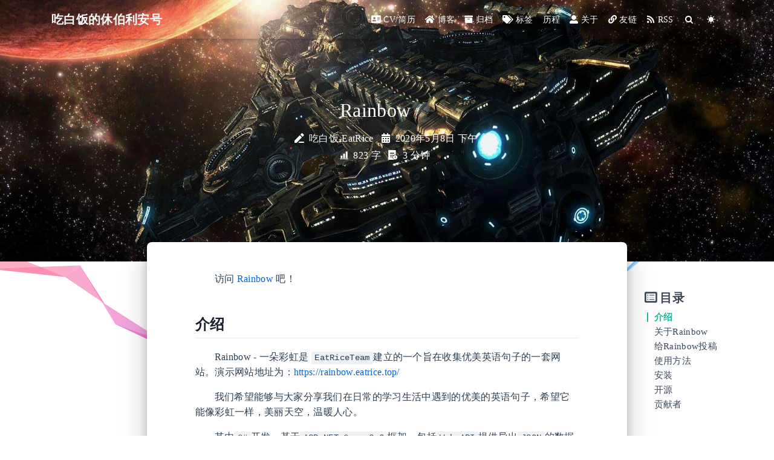

--- FILE ---
content_type: text/html
request_url: https://www.eatrice.cn/post/Rainbow/
body_size: 10591
content:


<!DOCTYPE html>
<html lang="zh-CN" data-default-color-scheme=auto>



<head>
  <meta charset="UTF-8">

  <link rel="apple-touch-icon" sizes="76x76" href="../../img/apple-touch-icon.png">
  <link rel="icon" href="../../img/favicon.png">
  

  <meta name="viewport" content="width=device-width, initial-scale=1.0, maximum-scale=5.0, shrink-to-fit=no">
  <meta http-equiv="x-ua-compatible" content="ie=edge">
  
  <meta name="theme-color" content="#3a311c">
  <meta name="author" content="吃白饭-EatRice">
  <meta name="keywords" content="随笔,分享,经历,吃白饭,休伯利安号,小万,开学啦,科比读后感,星际争霸,守望先锋,雷诺,休伯利安">
  
    <meta name="description" content="访问 Rainbow 吧！ 介绍Rainbow - 一朵彩虹是 EatRiceTeam建立的一个旨在收集优美英语句子的一套网站。演示网站地址为：https:&#x2F;&#x2F;rainbow.eatrice.top&#x2F; 我们希望能够与大家分享我们在日常的学习生活中遇到的优美的英语句子，希望它能像彩虹一样，美丽天空，温暖人心。 其由C#开发，基于ASP.NET Core 2.2框架。包括Web API提供导出JSON">
<meta property="og:type" content="article">
<meta property="og:title" content="Rainbow">
<meta property="og:url" content="https://www.eatrice.cn/post/Rainbow/index.html">
<meta property="og:site_name" content="EatRicer 的休伯利安号">
<meta property="og:description" content="访问 Rainbow 吧！ 介绍Rainbow - 一朵彩虹是 EatRiceTeam建立的一个旨在收集优美英语句子的一套网站。演示网站地址为：https:&#x2F;&#x2F;rainbow.eatrice.top&#x2F; 我们希望能够与大家分享我们在日常的学习生活中遇到的优美的英语句子，希望它能像彩虹一样，美丽天空，温暖人心。 其由C#开发，基于ASP.NET Core 2.2框架。包括Web API提供导出JSON">
<meta property="og:locale" content="zh_CN">
<meta property="og:image" content="https://www.eatrice.cn/thumbnail/rainbow.jpg">
<meta property="article:published_time" content="2020-05-08T09:12:56.000Z">
<meta property="article:modified_time" content="2023-08-09T14:56:39.000Z">
<meta property="article:author" content="吃白饭-EatRice">
<meta property="article:tag" content="学习">
<meta property="article:tag" content="笔记">
<meta name="twitter:card" content="summary_large_image">
<meta name="twitter:image" content="https://www.eatrice.cn/thumbnail/rainbow.jpg">
  
  
  
    <link rel="manifest" href="/manifest.json" />
  
  <title>Rainbow ~ EatRicer 的休伯利安号</title>

  <link  rel="stylesheet" href="https://lib.baomitu.com/twitter-bootstrap/4.6.1/css/bootstrap.min.css" />



  <link  rel="stylesheet" href="https://lib.baomitu.com/github-markdown-css/4.0.0/github-markdown.min.css" />

  <link  rel="stylesheet" href="https://lib.baomitu.com/hint.css/2.7.0/hint.min.css" />

  <link  rel="stylesheet" href="https://lib.baomitu.com/fancybox/3.5.7/jquery.fancybox.min.css" />



<!-- 主题依赖的图标库，不要自行修改 -->
<!-- Do not modify the link that theme dependent icons -->

<link rel="stylesheet" href="//at.alicdn.com/t/c/font_1749284_5i9bdhy70f8.css">



<link rel="stylesheet" href="//at.alicdn.com/t/font_1736178_kmeydafke9r.css">


<link  rel="stylesheet" href="../../css/main.css" />


  <link id="highlight-css" rel="stylesheet" href="../../css/highlight.css" />
  
    <link id="highlight-css-dark" rel="stylesheet" href="../../css/highlight-dark.css" />
  



  
<link rel="stylesheet" href="//at.alicdn.com/t/font_1905231_jho8pdv6bbm.css">
<link rel="stylesheet" href="../../css/custom.css">



  <script id="fluid-configs">
    var Fluid = window.Fluid || {};
    Fluid.ctx = Object.assign({}, Fluid.ctx)
    var CONFIG = {"hostname":"www.eatrice.cn","root":"/","version":"1.9.8","typing":{"enable":true,"typeSpeed":70,"cursorChar":"❤","loop":false,"scope":[]},"anchorjs":{"enable":true,"element":"h1,h2,h3,h4,h5,h6","placement":"right","visible":"hover","icon":"♦"},"progressbar":{"enable":true,"height_px":3,"color":"#29d","options":{"showSpinner":false,"trickleSpeed":200}},"code_language":{"enable":true,"default":"TEXT"},"copy_btn":true,"image_caption":{"enable":true},"image_zoom":{"enable":true,"img_url_replace":["",""]},"toc":{"enable":true,"placement":"right","headingSelector":"h1,h2,h3,h4,h5,h6","collapseDepth":0},"lazyload":{"enable":true,"loading_img":"/img/loading.gif","onlypost":false,"offset_factor":2},"web_analytics":{"enable":true,"follow_dnt":true,"baidu":"00d8f82d34e41875249b9e57fddfd4ec","google":"UA-160834801-1","tencent":{"sid":null,"cid":null},"leancloud":{"app_id":null,"app_key":null,"server_url":null,"path":"window.location.pathname","ignore_local":false},"umami":{"src":null,"website_id":null,"domains":null,"start_time":"2024-01-01T00:00:00.000Z","token":null,"api_server":null},"gtag":"G-LLC2FNCY37","woyaola":null,"cnzz":null},"search_path":"/local-search.xml","include_content_in_search":true};

    if (CONFIG.web_analytics.follow_dnt) {
      var dntVal = navigator.doNotTrack || window.doNotTrack || navigator.msDoNotTrack;
      Fluid.ctx.dnt = dntVal && (dntVal.startsWith('1') || dntVal.startsWith('yes') || dntVal.startsWith('on'));
    }
  </script>
  <script  src="../../js/utils.js" ></script>
  <script  src="../../js/color-schema.js" ></script>
  

  
    <!-- Baidu Analytics -->
    <script async>
      if (!Fluid.ctx.dnt) {
        var _hmt = _hmt || [];
        (function() {
          var hm = document.createElement("script");
          hm.src = "https://hm.baidu.com/hm.js?00d8f82d34e41875249b9e57fddfd4ec";
          var s = document.getElementsByTagName("script")[0];
          s.parentNode.insertBefore(hm, s);
        })();
      }
    </script>
  

  

  

  

  



  
<meta name="generator" content="Hexo 8.1.1"></head>


<body>
  

  <header>
    

<div class="header-inner" style="height: 60vh;">
  <nav id="navbar" class="navbar fixed-top  navbar-expand-lg navbar-dark scrolling-navbar">
  <div class="container">
    <a class="navbar-brand" href="../../index.html">
      <strong>吃白饭的休伯利安号</strong>
    </a>

    <button id="navbar-toggler-btn" class="navbar-toggler" type="button" data-toggle="collapse"
            data-target="#navbarSupportedContent"
            aria-controls="navbarSupportedContent" aria-expanded="false" aria-label="Toggle navigation">
      <div class="animated-icon"><span></span><span></span><span></span></div>
    </button>

    <!-- Collapsible content -->
    <div class="collapse navbar-collapse" id="navbarSupportedContent">
      <ul class="navbar-nav ml-auto text-center">
        
          
          
          
          
            <li class="nav-item">
              <a class="nav-link" href="../../CV/" target="_self">
                <i class="iconfont icon-addrcard"></i>
                <span>CV/简历</span>
              </a>
            </li>
          
        
          
          
          
          
            <li class="nav-item">
              <a class="nav-link" href="../../index.html" target="_self">
                <i class="iconfont icon-home-fill"></i>
                <span>博客</span>
              </a>
            </li>
          
        
          
          
          
          
            <li class="nav-item">
              <a class="nav-link" href="../../archives/" target="_self">
                <i class="iconfont icon-archive-fill"></i>
                <span>归档</span>
              </a>
            </li>
          
        
          
          
          
          
            <li class="nav-item">
              <a class="nav-link" href="../../tags/" target="_self">
                <i class="iconfont icon-tags-fill"></i>
                <span>标签</span>
              </a>
            </li>
          
        
          
          
          
          
            <li class="nav-item">
              <a class="nav-link" href="../../experience/" target="_self">
                <i class="iconfont icon-experiment"></i>
                <span>历程</span>
              </a>
            </li>
          
        
          
          
          
          
            <li class="nav-item">
              <a class="nav-link" href="../../about/" target="_self">
                <i class="iconfont icon-user-fill"></i>
                <span>关于</span>
              </a>
            </li>
          
        
          
          
          
          
            <li class="nav-item">
              <a class="nav-link" href="../../links/" target="_self">
                <i class="iconfont icon-link-fill"></i>
                <span>友链</span>
              </a>
            </li>
          
        
          
          
          
          
            <li class="nav-item">
              <a class="nav-link" href="../../RSS/" target="_self">
                <i class="iconfont icon-rss"></i>
                <span>RSS</span>
              </a>
            </li>
          
        
        
          <li class="nav-item" id="search-btn">
            <a class="nav-link" target="_self" href="javascript:;" data-toggle="modal" data-target="#modalSearch" aria-label="Search">
              <i class="iconfont icon-search"></i>
            </a>
          </li>
          
        
        
          <li class="nav-item" id="color-toggle-btn">
            <a class="nav-link" target="_self" href="javascript:;" aria-label="Color Toggle">
              <i class="iconfont icon-dark" id="color-toggle-icon"></i>
            </a>
          </li>
        
      </ul>
    </div>
  </div>
</nav>

  

<div id="banner" class="banner" parallax=true
     style="background: url('../../img/background.jpg') no-repeat center center; background-size: cover;">
  <div class="full-bg-img">
    <div class="mask flex-center" style="background-color: rgba(0, 0, 0, 0)">
      <div class="banner-text text-center fade-in-up">
        <div class="h2">
          
            <span id="subtitle" data-typed-text="Rainbow"></span>
          
        </div>

        
          
  <div class="mt-3">
    
      <span class="post-meta mr-2">
        <i class="iconfont icon-author" aria-hidden="true"></i>
        吃白饭-EatRice
      </span>
    
    
      <span class="post-meta">
        <i class="iconfont icon-date-fill" aria-hidden="true"></i>
        <time datetime="2020-05-08 17:12" pubdate>
          2020年5月8日 下午
        </time>
      </span>
    
  </div>

  <div class="mt-1">
    
      <span class="post-meta mr-2">
        <i class="iconfont icon-chart"></i>
        
          <!-- compatible with older versions-->
          823 字
        
      </span>
    

    
      <span class="post-meta mr-2">
        <i class="iconfont icon-clock-fill"></i>
        
        
        
          3 分钟
        
      </span>
    

    
    
  </div>


        
      </div>

      
    </div>
  </div>
</div>

</div>

  </header>

  <main>
    
      

<div class="container-fluid nopadding-x">
  <div class="row nomargin-x">
    <div class="side-col d-none d-lg-block col-lg-2">
      

    </div>

    <div class="col-lg-8 nopadding-x-md">
      <div class="container nopadding-x-md" id="board-ctn">
        <div id="board">
          <article class="post-content mx-auto">
            <h1 id="seo-header">Rainbow</h1>
            
            
              <div class="markdown-body">
                
                <p>访问 <a target="_blank" rel="noopener" href="https://rainbow.eatrice.top/">Rainbow</a> 吧！</p>
<h2 id="介绍"><a href="#介绍" class="headerlink" title="介绍"></a>介绍</h2><p>Rainbow - 一朵彩虹是 <code>EatRiceTeam</code>建立的一个旨在收集优美英语句子的一套网站。演示网站地址为：<a target="_blank" rel="noopener" href="https://rainbow.eatrice.top/">https://rainbow.eatrice.top/</a></p>
<p>我们希望能够与大家分享我们在日常的学习生活中遇到的优美的英语句子，希望它能像彩虹一样，美丽天空，温暖人心。</p>
<p>其由<code>C#</code>开发，基于<code>ASP.NET Core 2.2</code>框架。包括<code>Web API</code>提供导出<code>JSON</code>的数据接口，和基于<code>MVC</code>的动态展示网站。</p>
<h2 id="关于Rainbow"><a href="#关于Rainbow" class="headerlink" title="关于Rainbow"></a>关于Rainbow</h2><p>Rainbow 收集的英语句子的要求为：</p>
<ol>
<li>读起来感觉很优美的文章句子段落或诗歌节选；</li>
<li>含义特别丰富且引人深思的鸡汤或哲学句子；</li>
<li>句子奇怪，但意义完整且显得很有个性的电影台词；</li>
<li>你特别喜欢，且引起你感情上共鸣的英语歌词。</li>
</ol>
<p>Rainbow 创建的初衷是替代我们的个人网站目前正在使用的 一言 ，我们希望自己能够自己定义一句话的意思和表现形式。目前句子库不是特别丰富，收集的资源有限，所以欢迎大家投稿，并发表自己的看法。</p>
<h2 id="给Rainbow投稿"><a href="#给Rainbow投稿" class="headerlink" title="给Rainbow投稿"></a>给Rainbow投稿</h2><p>我们希望找到小伙伴们和我们一起充实我们的句子库，希望大家能够将自己珍藏的句子分享给我们：</p>
<p><strong>投稿要求</strong>：</p>
<ol>
<li>提供完整的句子</li>
<li>提供句子的作者</li>
<li>提供句子的来源，如书名、文章名、电影名、歌曲名等。</li>
</ol>
<p>投稿方式：</p>
<ol>
<li><p><a href="mailto:&#113;&#105;&#113;&#x69;&#x40;&#x65;&#97;&#x74;&#x72;&#x69;&#x63;&#x65;&#x2e;&#99;&#110;">EatRice的邮箱：qiqi@eatrice.top</a></p>
</li>
<li><p><a href="dipper.ruru@gmail.com">Courir的邮箱：dipper.ruru@gmail.com</a></p>
</li>
<li><p>在本页下方留言</p>
</li>
<li><p>好友QQ或微信直接发送</p>
</li>
</ol>
<h2 id="使用方法"><a href="#使用方法" class="headerlink" title="使用方法"></a>使用方法</h2><h3 id="数据接口"><a href="#数据接口" class="headerlink" title="数据接口"></a>数据接口</h3><p>目前语句库饱含了三种类型的语句：reading、movies、songs</p>
<p>需要从语句库中随机获得语句的<code>Json</code>格式的接口：<code>https://api.eatrice.top/</code></p>
<p>需要按照三个单独分类请求语句的接口：<br><code>https://api.eatrice.top/reading/</code><br><code>https://api.eatrice.top/movies/</code><br><code>https://api.eatrice.top/songs/</code></p>
<p>获取所有的句子接口：<code>https://api.eatrice.top/GetAll/</code></p>
<p>需要根据语句ID请求语句的接口：<code>https://api.eatrice.top/?ID=10001</code><br>ID编号从10001开始增加，若该ID不存在则随机返回语句，同<code>https://api.eatrice.top/</code></p>
<p>返回的数据格式如下：</p>
<figure class="highlight json"><table><tr><td class="gutter"><pre><span class="line">1</span><br><span class="line">2</span><br><span class="line">3</span><br><span class="line">4</span><br><span class="line">5</span><br><span class="line">6</span><br></pre></td><td class="code"><pre><code class="hljs json"><span class="hljs-punctuation">&#123;</span><br>    <span class="hljs-attr">&quot;Content&quot;</span><span class="hljs-punctuation">:</span> <span class="hljs-string">&quot;Because I am your mom,It counts the most because I know you the most.&quot;</span><span class="hljs-punctuation">,</span><br>    <span class="hljs-attr">&quot;Author&quot;</span><span class="hljs-punctuation">:</span> <span class="hljs-string">&quot;Stephen Chbosky&quot;</span><span class="hljs-punctuation">,</span><br>    <span class="hljs-attr">&quot;Source&quot;</span><span class="hljs-punctuation">:</span> <span class="hljs-string">&quot;Wonder&quot;</span><span class="hljs-punctuation">,</span><br>    <span class="hljs-attr">&quot;ID&quot;</span><span class="hljs-punctuation">:</span> <span class="hljs-string">&quot;10009&quot;</span><br><span class="hljs-punctuation">&#125;</span><br></code></pre></td></tr></table></figure>
<p>其中，<code>Content</code>为句子内容<br><code>Author</code>为句子作者<br><code>Source</code>为句子来源<br><code>ID</code>为句子ID</p>
<h3 id="展示网站"><a href="#展示网站" class="headerlink" title="展示网站"></a>展示网站</h3><p>展示网站为 Rainbow 提供展示界面。和说明文档。</p>
<p>Rainbow的展示网站为：<a target="_blank" rel="noopener" href="https://rainbow.eatrice.top/">https://rainbow.eatrice.top/</a><br>欢迎大家访问和提供意见😊😊😊。</p>
<p><img src="1.png" srcset="/img/loading.gif" lazyload></p>
<h2 id="安装"><a href="#安装" class="headerlink" title="安装"></a>安装</h2><p>在需要添加 <code>rainbow</code> 的地方添加一个占位符:</p>
<figure class="highlight html"><table><tr><td class="gutter"><pre><span class="line">1</span><br></pre></td><td class="code"><pre><code class="hljs html"><span class="hljs-tag">&lt;<span class="hljs-name">p</span>&gt;</span><span class="hljs-tag">&lt;<span class="hljs-name">a</span> <span class="hljs-attr">id</span>=<span class="hljs-string">&quot;rainbow&quot;</span> <span class="hljs-attr">href</span>=<span class="hljs-string">&#x27;&#x27;</span>&gt;</span>🌈 获取中...<span class="hljs-tag">&lt;/<span class="hljs-name">a</span>&gt;</span><span class="hljs-tag">&lt;/<span class="hljs-name">p</span>&gt;</span><br></code></pre></td></tr></table></figure>

<p>在申明div之后，搭配数据请求脚本</p>
<figure class="highlight html"><table><tr><td class="gutter"><pre><span class="line">1</span><br><span class="line">2</span><br><span class="line">3</span><br><span class="line">4</span><br><span class="line">5</span><br><span class="line">6</span><br><span class="line">7</span><br><span class="line">8</span><br><span class="line">9</span><br><span class="line">10</span><br></pre></td><td class="code"><pre><code class="hljs html"><span class="hljs-tag">&lt;<span class="hljs-name">script</span>&gt;</span><span class="language-javascript"></span><br><span class="language-javascript"><span class="hljs-title function_">fetch</span>(<span class="hljs-string">&#x27;https://api.eatrice.top&#x27;</span>)</span><br><span class="language-javascript">  .<span class="hljs-title function_">then</span>(<span class="hljs-function"><span class="hljs-params">response</span> =&gt;</span> response.<span class="hljs-title function_">json</span>())</span><br><span class="language-javascript">  .<span class="hljs-title function_">then</span>(<span class="hljs-function"><span class="hljs-params">data</span> =&gt;</span> &#123;</span><br><span class="language-javascript">    <span class="hljs-keyword">var</span> rainbow = <span class="hljs-variable language_">document</span>.<span class="hljs-title function_">getElementById</span>(<span class="hljs-string">&#x27;rainbow&#x27;</span>);</span><br><span class="language-javascript">    rainbow.<span class="hljs-property">innerHTML</span> = data.<span class="hljs-property">Content</span>;</span><br><span class="language-javascript">    rainbow.<span class="hljs-property">href</span> = <span class="hljs-string">&quot;https://rainbow.eatrice.top/?ID=&quot;</span> + data.<span class="hljs-property">ID</span>;</span><br><span class="language-javascript">  &#125;)</span><br><span class="language-javascript">  .<span class="hljs-title function_">catch</span>(<span class="hljs-variable language_">console</span>.<span class="hljs-property">error</span>)</span><br><span class="language-javascript"></span><span class="hljs-tag">&lt;/<span class="hljs-name">script</span>&gt;</span><br></code></pre></td></tr></table></figure>

<p>就能在网站上看到你的 rainbow 啦！</p>
<h2 id="开源"><a href="#开源" class="headerlink" title="开源"></a>开源</h2><p>项目已在<code>github</code>上开源</p>
<ul>
<li>项目地址：<a target="_blank" rel="noopener" href="https://github.com/QiQiWan/rainbow/">https://github.com/QiQiWan/rainbow/</a></li>
<li>项目仓库：<a target="_blank" rel="noopener" href="https://github.com/QiQiWan/rainbow/">git@github.com:QiQiWan/rainbow.git</a></li>
</ul>
<h2 id="贡献者"><a href="#贡献者" class="headerlink" title="贡献者"></a>贡献者</h2><p><a href="https://www.eatrice.cn/">EatRice-https://www.eatrice.cn</a><br><a target="_blank" rel="noopener" href="https://ruru.eatrice.top/">上屋顶看北斗七星-https://ruru.eatrice.top</a></p>

                
              </div>
            
            <hr/>
            <div>
              <div class="post-metas my-3">
  
    <div class="post-meta mr-3 d-flex align-items-center">
      <i class="iconfont icon-category"></i>
      

<span class="category-chains">
  
  
    
      <span class="category-chain">
        
  <a href="../../categories/NET-Core/" class="category-chain-item">.NET Core</a>
  
  

      </span>
    
  
</span>

    </div>
  
  
    <div class="post-meta">
      <i class="iconfont icon-tags"></i>
      
        <a href="../../tags/%E5%AD%A6%E4%B9%A0/" class="print-no-link">#学习</a>
      
        <a href="../../tags/%E7%AC%94%E8%AE%B0/" class="print-no-link">#笔记</a>
      
    </div>
  
</div>


              
  

  <div class="license-box my-3">
    <div class="license-title">
      <div>Rainbow</div>
      <div>https://www.eatrice.cn/post/Rainbow/</div>
    </div>
    <div class="license-meta">
      
        <div class="license-meta-item">
          <div>作者</div>
          <div>吃白饭-EatRice</div>
        </div>
      
      
        <div class="license-meta-item license-meta-date">
          <div>发布于</div>
          <div>2020年5月8日</div>
        </div>
      
      
      
        <div class="license-meta-item">
          <div>许可协议</div>
          <div>
            
              
              
                <a class="print-no-link" target="_blank" href="https://creativecommons.org/licenses/by/4.0/">
                  <span class="hint--top hint--rounded" aria-label="BY - 署名">
                    <i class="iconfont icon-cc-by"></i>
                  </span>
                </a>
              
            
          </div>
        </div>
      
    </div>
    <div class="license-icon iconfont"></div>
  </div>



              
                <div class="post-prevnext my-3">
                  <article class="post-prev col-6">
                    
                    
                      <a href="../%E7%BB%93%E6%9E%84%E5%8A%9B%E5%AD%A6-%E5%9B%BE%E4%B9%98%E6%B3%95/" title="结构力学-图乘法">
                        <i class="iconfont icon-arrowleft"></i>
                        <span class="hidden-mobile">结构力学-图乘法</span>
                        <span class="visible-mobile">上一篇</span>
                      </a>
                    
                  </article>
                  <article class="post-next col-6">
                    
                    
                      <a href="../%E9%AB%98%E7%AD%89%E6%95%B0%E5%AD%A6-%E4%B8%80%E5%85%83%E5%87%BD%E6%95%B0%E7%A7%AF%E5%88%86%E5%AD%A6%E8%A7%A3%E9%A2%98%E6%8A%80%E5%B7%A7/" title="高等数学-一元函数积分学解题技巧(一)">
                        <span class="hidden-mobile">高等数学-一元函数积分学解题技巧(一)</span>
                        <span class="visible-mobile">下一篇</span>
                        <i class="iconfont icon-arrowright"></i>
                      </a>
                    
                  </article>
                </div>
              
            </div>

            
  
  
    <article id="comments" lazyload>
      
  <div id="valine"></div>
  <script type="text/javascript">
    Fluid.utils.loadComments('#valine', function() {
      Fluid.utils.createScript('https://lib.baomitu.com/valine/1.5.1/Valine.min.js', function() {
        var options = Object.assign(
          {"appId":"ut4YhjXKhs59W7h1ljDfgOAG-gzGzoHsz","appKey":"dzKTc4w4K1maxEg8E5243rrH","path":"window.location.pathname","placeholder":"休伯利安号在等待接收你的信号哟^0^\\n(支持MarkDown语法)","avatar":"retro","meta":["nick","mail","link"],"requiredFields":[],"pageSize":10,"lang":"zh-CN","highlight":true,"recordIP":true,"serverURLs":"","emojiCDN":null,"emojiMaps":null,"enableQQ":false,"appid":"ut4YhjXKhs59W7h1ljDfgOAG-gzGzoHsz","appkey":"dzKTc4w4K1maxEg8E5243rrH"},
          {
            el: "#valine",
            path: window.location.pathname
          }
        )
        new Valine(options);
        Fluid.utils.waitElementVisible('#valine .vcontent', () => {
          var imgSelector = '#valine .vcontent img:not(.vemoji)';
          Fluid.plugins.imageCaption(imgSelector);
          Fluid.plugins.fancyBox(imgSelector);
        })
      });
    });
  </script>
  <noscript>Please enable JavaScript to view the comments</noscript>


    </article>
  


          </article>
        </div>
      </div>
    </div>

    <div class="side-col d-none d-lg-block col-lg-2">
      
  <aside class="sidebar" style="margin-left: -1rem">
    <div id="toc">
  <p class="toc-header">
    <i class="iconfont icon-list"></i>
    <span>目录</span>
  </p>
  <div class="toc-body" id="toc-body"></div>
</div>



  </aside>


    </div>
  </div>
</div>





  



  



  



  



  


  
  









    

    
      <a id="scroll-top-button" aria-label="TOP" href="#" role="button">
        <i class="iconfont icon-arrowup" aria-hidden="true"></i>
      </a>
    

    
      <div class="modal fade" id="modalSearch" tabindex="-1" role="dialog" aria-labelledby="ModalLabel"
     aria-hidden="true">
  <div class="modal-dialog modal-dialog-scrollable modal-lg" role="document">
    <div class="modal-content">
      <div class="modal-header text-center">
        <h4 class="modal-title w-100 font-weight-bold">搜索</h4>
        <button type="button" id="local-search-close" class="close" data-dismiss="modal" aria-label="Close">
          <span aria-hidden="true">&times;</span>
        </button>
      </div>
      <div class="modal-body mx-3">
        <div class="md-form mb-5">
          <input type="text" id="local-search-input" class="form-control validate">
          <label data-error="x" data-success="v" for="local-search-input">关键词</label>
        </div>
        <div class="list-group" id="local-search-result"></div>
      </div>
    </div>
  </div>
</div>

    

    
  </main>

  <footer>
    <div class="footer-inner">
  
    <div class="footer-content">
       <a href="/" target="_blank" rel="nofollow noopener"> <b>吃白饭的休伯利安号O.O</b></a><br> <span>已经在星海中遨游了：</span><span id="timeDate"></span>天<span id="times"></span> <br> 由 <a href="https://hexo.io" target="_blank" rel="nofollow noopener"><b>Hexo</b></a> 强力驱动 <i class="iconfont icon-love"></i> 主题: <a href="https://github.com/fluid-dev/hexo-theme-fluid" target="_blank" rel="nofollow noopener"> <b>Fluid</b></a> <br> <p><a id="rainbow"></a></p> 
    </div>
  
  
  
    <!-- 备案信息 ICP for China -->
    <div class="beian">
  <span>
    <a href="http://beian.miit.gov.cn/" target="_blank" rel="nofollow noopener">
      赣ICP备2021001440号-1
    </a>
  </span>
  
    
      <span>
        <a
          href="http://www.beian.gov.cn/portal/registerSystemInfo?recordcode=36012102000272"
          rel="nofollow noopener"
          class="beian-police"
          target="_blank"
        >
          
            <span style="visibility: hidden; width: 0">|</span>
            <img src="../../img/police_beian.png" srcset="/img/loading.gif" lazyload alt="police-icon"/>
          
          <span>赣公网安备36012102000272号</span>
        </a>
      </span>
    
  
</div>

  
</div>

  </footer>

  <!-- Scripts -->
  
  <script  src="https://lib.baomitu.com/nprogress/0.2.0/nprogress.min.js" ></script>
  <link  rel="stylesheet" href="https://lib.baomitu.com/nprogress/0.2.0/nprogress.min.css" />

  <script>
    NProgress.configure({"showSpinner":false,"trickleSpeed":200})
    NProgress.start()
    window.addEventListener('load', function() {
      NProgress.done();
    })
  </script>


<script  src="https://lib.baomitu.com/jquery/3.6.0/jquery.min.js" ></script>
<script  src="https://lib.baomitu.com/twitter-bootstrap/4.6.1/js/bootstrap.min.js" ></script>
<script  src="../../js/events.js" ></script>
<script  src="../../js/plugins.js" ></script>


  <script  src="https://lib.baomitu.com/typed.js/2.0.12/typed.min.js" ></script>
  <script>
    (function (window, document) {
      var typing = Fluid.plugins.typing;
      var subtitle = document.getElementById('subtitle');
      if (!subtitle || !typing) {
        return;
      }
      var text = subtitle.getAttribute('data-typed-text');
      
        typing(text);
      
    })(window, document);
  </script>




  
    <script  src="../../js/img-lazyload.js" ></script>
  




  
<script>
  Fluid.utils.createScript('https://lib.baomitu.com/tocbot/4.18.2/tocbot.min.js', function() {
    var toc = jQuery('#toc');
    if (toc.length === 0 || !window.tocbot) { return; }
    var boardCtn = jQuery('#board-ctn');
    var boardTop = boardCtn.offset().top;

    window.tocbot.init(Object.assign({
      tocSelector     : '#toc-body',
      contentSelector : '.markdown-body',
      linkClass       : 'tocbot-link',
      activeLinkClass : 'tocbot-active-link',
      listClass       : 'tocbot-list',
      isCollapsedClass: 'tocbot-is-collapsed',
      collapsibleClass: 'tocbot-is-collapsible',
      scrollSmooth    : true,
      includeTitleTags: true,
      headingsOffset  : -boardTop,
    }, CONFIG.toc));
    if (toc.find('.toc-list-item').length > 0) {
      toc.css('visibility', 'visible');
    }

    Fluid.events.registerRefreshCallback(function() {
      if ('tocbot' in window) {
        tocbot.refresh();
        var toc = jQuery('#toc');
        if (toc.length === 0 || !tocbot) {
          return;
        }
        if (toc.find('.toc-list-item').length > 0) {
          toc.css('visibility', 'visible');
        }
      }
    });
  });
</script>


  <script src=https://lib.baomitu.com/clipboard.js/2.0.11/clipboard.min.js></script>

  <script>Fluid.plugins.codeWidget();</script>


  
<script>
  Fluid.utils.createScript('https://lib.baomitu.com/anchor-js/4.3.1/anchor.min.js', function() {
    window.anchors.options = {
      placement: CONFIG.anchorjs.placement,
      visible  : CONFIG.anchorjs.visible
    };
    if (CONFIG.anchorjs.icon) {
      window.anchors.options.icon = CONFIG.anchorjs.icon;
    }
    var el = (CONFIG.anchorjs.element || 'h1,h2,h3,h4,h5,h6').split(',');
    var res = [];
    for (var item of el) {
      res.push('.markdown-body > ' + item.trim());
    }
    if (CONFIG.anchorjs.placement === 'left') {
      window.anchors.options.class = 'anchorjs-link-left';
    }
    window.anchors.add(res.join(', '));

    Fluid.events.registerRefreshCallback(function() {
      if ('anchors' in window) {
        anchors.removeAll();
        var el = (CONFIG.anchorjs.element || 'h1,h2,h3,h4,h5,h6').split(',');
        var res = [];
        for (var item of el) {
          res.push('.markdown-body > ' + item.trim());
        }
        if (CONFIG.anchorjs.placement === 'left') {
          anchors.options.class = 'anchorjs-link-left';
        }
        anchors.add(res.join(', '));
      }
    });
  });
</script>


  
<script>
  Fluid.utils.createScript('https://lib.baomitu.com/fancybox/3.5.7/jquery.fancybox.min.js', function() {
    Fluid.plugins.fancyBox();
  });
</script>


  <script>Fluid.plugins.imageCaption();</script>

  
      <script>
        if (!window.MathJax) {
          window.MathJax = {
            tex    : {
              inlineMath: { '[+]': [['$', '$']] }
            },
            loader : {
              load: ['ui/lazy']
            },
            options: {
              renderActions: {
                insertedScript: [200, () => {
                  document.querySelectorAll('mjx-container').forEach(node => {
                    let target = node.parentNode;
                    if (target.nodeName.toLowerCase() === 'li') {
                      target.parentNode.classList.add('has-jax');
                    }
                  });
                }, '', false]
              }
            }
          };
        } else {
          MathJax.startup.document.state(0);
          MathJax.texReset();
          MathJax.typeset();
          MathJax.typesetPromise();
        }

        Fluid.events.registerRefreshCallback(function() {
          if ('MathJax' in window && MathJax.startup.document && typeof MathJax.startup.document.state === 'function') {
            MathJax.startup.document.state(0);
            MathJax.texReset();
            MathJax.typeset();
            MathJax.typesetPromise();
          }
        });
      </script>
    

  <script  src="https://lib.baomitu.com/mathjax/3.2.2/es5/tex-mml-chtml.js" ></script>

  <script  src="../../js/local-search.js" ></script>




  
<script src="../../js/HidenMath.js"></script>



<!-- 主题的启动项，将它保持在最底部 -->
<!-- the boot of the theme, keep it at the bottom -->
<script  src="../../js/boot.js" ></script>


  

  <noscript>
    <div class="noscript-warning">博客在允许 JavaScript 运行的环境下浏览效果更佳</div>
  </noscript>
</body>
</html>


--- FILE ---
content_type: text/css
request_url: https://at.alicdn.com/t/font_1905231_jho8pdv6bbm.css
body_size: 2382
content:
@font-face {font-family: "iconfont";
  src: url('//at.alicdn.com/t/font_1905231_jho8pdv6bbm.eot?t=1593861658047'); /* IE9 */
  src: url('//at.alicdn.com/t/font_1905231_jho8pdv6bbm.eot?t=1593861658047#iefix') format('embedded-opentype'), /* IE6-IE8 */
  url('[data-uri]') format('woff2'),
  url('//at.alicdn.com/t/font_1905231_jho8pdv6bbm.woff?t=1593861658047') format('woff'),
  url('//at.alicdn.com/t/font_1905231_jho8pdv6bbm.ttf?t=1593861658047') format('truetype'), /* chrome, firefox, opera, Safari, Android, iOS 4.2+ */
  url('//at.alicdn.com/t/font_1905231_jho8pdv6bbm.svg?t=1593861658047#iconfont') format('svg'); /* iOS 4.1- */
}

.iconfont {
  font-family: "iconfont" !important;
  font-size: 16px;
  font-style: normal;
  -webkit-font-smoothing: antialiased;
  -moz-osx-font-smoothing: grayscale;
}

.icon-ai238:before {
  content: "\e6e2";
}

.icon-weixin1:before {
  content: "\e602";
}

.icon-qq:before {
  content: "\e607";
}

.icon-xinlang:before {
  content: "\e608";
}

.icon-renrenwang:before {
  content: "\e784";
}

.icon-youxiang:before {
  content: "\e687";
}

.icon-ditu:before {
  content: "\e868";
}

.icon-baoming:before {
  content: "\e726";
}

.icon-icon_on_the_left:before {
  content: "\e623";
}

.icon-ziyuanldpi:before {
  content: "\e611";
}

.icon-fangdajing:before {
  content: "\e610";
}



--- FILE ---
content_type: text/css
request_url: https://www.eatrice.cn/css/custom.css
body_size: 1027
content:
/* .page-number,
.next {
  background: transparent;
  transition: all 0.5s linear;
}
.pagination a:hover {
  background: #ccc;
}
.pagination .current {
  background: #ccc;
} */

.full-math-div {
  overflow-x: scroll;
  overflow-y: hidden;
}

::-webkit-scrollbar {
  width: 4px;
  height: 4px;
  background-color: #f5f5f5;
}

::-webkit-scrollbar-track {
  -webkit-box-shadowinset: 0 0 6px rgba(0, 0, 0, 0.3);
  border-radius: 10px;
  background-color: #f5f5f5;
}

::-webkit-scrollbar-thumb {
  border-radius: 10px;
  -webkit-box-shadow: inset 0 0 6px rgba(0, 0, 0, 0.3);
  background-color: #555;
}

.experience {
  padding: 0;
}

.experience * {
  transition: 0.5s;
  color: var(--text-color);
}

.experience a {
  color: var(--text-color);
  ;
  text-decoration: none;
}

.experience a:hover {
  text-decoration: none;
  background-color: var(--body-bg-color);
}

.experience .card {
  padding-top: 1.5em;
  padding-bottom: 1em;
  text-align: justify;
  background-color: var(--board-bg-color);
  border: 1.2px solid var(--text-color);
}


/* footer,
footer a {
  color: #fff;
  position: relative;
  filter: brightness(108%);
}
#board {
  margin-top: 0;
}
.v .vsubmit {
  background: #3a311c !important;
  color: #eee !important;
  border-color: #3a311c;
}
.v .vsubmit:hover {
  background: #fff !important;
  color: #3090e4 !important;
  border-color: #3090e4 !important;
}
#comment{
  background: #fff;
}
.vat {
  border: 1px solid #fff;
  background: #ededed;
  padding: 0 4px 0 4px;
} */
#myModal {
  transition: all 0.3s linear;
  height: 275px;
  color: var(--text-color);
  overflow-y: hidden;
  background-color: var(--board-bg-color);
  border: 1.2px solid var(--text-color);
}

#myModal h2 {
  display: block;
  margin-left: auto;
  margin-right: auto;
}

.modal-header {
  height: 40px;
}

.modal-body {
  padding-top: 30px;
}

/* #toc {
  transition: all 0.5s linear;
  height: auto;
  background-color: var(--board-bg-color);
  padding: 1.2em;
  border-radius: 6px;
}
#toc,
#toc * {
  transition: all 0.3s linear;
}

#toc .toc-header{
  color: var(--text-color);
}

.bg-gray {
  background: #fff;
}
.bg-gray: hover {
  background: #eee;
}
.link-avatar {
  border-radius: 100%;
  margin-left: 1em;
}
.h3,
.h4,
.h5 {
  padding-left: 12px;
  border-left: solid 6px var(--text-color);
  color: var(--text-color);
}
.list-group-item-action .h4 {
  border: none;
}

.about-info{
  color: var(--text-color);
} */

video {
  width: 100%;
}

* {
  font-family: 'Times New Roman', SimSun, PingFang SC;
}

article p {
  text-indent: 2em;
}

blockquote p {
  text-indent: 0em;
}

article p sup {
  text-indent: 0;
}

article ol *,
article ul * {
  text-indent: 0;
}

article h1,
article h2,
article h3,
article h4,
article h5 {
  text-indent: 0;
}

#comments * {
  text-indent: 0;
}

article .experience * {
  text-indent: 0%;
}

.markdown-body figcaption.image-caption {
  text-indent: 0;
}

/* 网站变灰
html {
  -webkit-filter: grayscale(100%);
  -moz-filter: grayscale(100%);
  -ms-filter: grayscale(100%);
  -o-filter: grayscale(100%);
  filter: grayscale(100%);
  filter: progid:DXImageTransform.Microsoft.BasicImage(grayscale=1);
} */

--- FILE ---
content_type: application/javascript
request_url: https://www.eatrice.cn/js/HidenMath.js
body_size: 3480
content:
// mathsSpan = document.getElementsByClassName("mjx-chtml");

// for (var i = 0; i < mathsSpan.length; i++)
//     mathsSpan[i].style.textAlign = "left";

window.addEventListener("load", e => {
    //https重定向
    //redictToHttps();
    console.log("窗口加载完成")

    //Valine评论系统
    // try{
    //     newValine();
    // }
    // catch(e){
    //     console.log('当前页面未开启评论系统...');
    // }

    //补全链接地址和隐藏来源
    HidenValine();
    //运行网站时间
    setInterval("createtime()", 250);
    rainbow();
    //运行一句格言
    //hitokoto();
});

//底部运行时间设置
function createtime() {
    var now = new Date();
    var grt = new Date("02/05/2020 15:30:00");//此处修改你的建站时间或者网站上线时间
    now.setTime(now.getTime() + 250);
    days = (now - grt) / 1000 / 60 / 60 / 24; dnum = Math.floor(days);
    hours = (now - grt) / 1000 / 60 / 60 - (24 * dnum); hnum = Math.floor(hours);
    if (String(hnum).length == 1) { hnum = "0" + hnum; } minutes = (now - grt) / 1000 / 60 - (24 * 60 * dnum) - (60 * hnum);
    mnum = Math.floor(minutes); if (String(mnum).length == 1) { mnum = "0" + mnum; }
    seconds = (now - grt) / 1000 - (24 * 60 * 60 * dnum) - (60 * 60 * hnum) - (60 * mnum);
    snum = Math.round(seconds); if (String(snum).length == 1) { snum = "0" + snum; }
    document.getElementById("timeDate").innerHTML = dnum;
    document.getElementById("times").innerHTML = hnum + " 小时 " + mnum + " 分 " + snum + " 秒";
}

//一句格言
function hitokoto() {
    fetch('https://v1.hitokoto.cn')
        .then(function (res) {
            return res.json();
        })
        .then(function (data) {
            var hitokoto = document.getElementById('hitokoto');
            hitokoto.innerText = data.hitokoto;
            //hitokoto.href = 'https://hitokoto.cn/?id=' + data.id;
        })
        .catch(function (err) {
            console.error(err);
        });
}

//一朵彩虹
function rainbow() {
    fetch('https://api.eatrice.top')
        .then(response => response.json())
        .then(data => {
            var rainbow = document.getElementById('rainbow');
            rainbow.innerHTML = data.Content;
            rainbow.href = "https://rainbow.eatrice.top/?ID=" + data.ID;
        })
        .catch(console.error)
}

// 运行一朵彩虹
// rainbow();

function redictToHttps() {
    var host = document.location.hostname;
    if (host.indexOf('localhost') < 0) {
        var protocol = document.location.protocol;
        if (protocol == 'http:')
            window.location.href = window.location.href.replace('http', 'https');
    }
}

function HidenValine() {
    let infobox = document.getElementsByClassName('vpower')[0];
    if (infobox)
        infobox.innerHTML = "";

    let linkboxs = document.getElementsByName("link")[0];
    if (linkboxs) {
        //linkboxs.placeholder = "你的飞船地址咯";
        linkboxs.addEventListener("blur", function (e) {
            var uri = this.value;
            if (uri.indexOf("https://") < 0 && uri.indexOf("http://") < 0) {
                uri = "http://" + uri;
                console.log("尝试补全地址");
            }
            this.value = uri;
        }, true);
    }
}

// 浏览器搞笑标题
// 只改标题,不改图标
var OriginTitle = document.title;
var titleTime;
document.addEventListener('visibilitychange', function () {
    if (document.hidden) {
        //$('[rel="icon"]').attr('href', "img/funny.ico");
        document.title = '╭(°A°`)╮ 页面崩溃啦 ~';
        clearTimeout(titleTime);
    }
    else {
        //$('[rel="icon"]').attr('href', "img/favicon.png");
        document.title = '(ฅ>ω<*ฅ) 噫又好啦 ~' + OriginTitle;
        titleTime = setTimeout(function () {
            document.title = OriginTitle;
        }, 2000);
    }
});

// 鼠标点击小爱心
!function (e, t, a) {function r() {for (var e = 0; e < s.length; e++) s[e].alpha <= 0 ? (t.body.removeChild(s[e].el), s.splice(e, 1)) : (s[e].y--, s[e].scale += .004, s[e].alpha -= .013, s[e].el.style.cssText = "left:" + s[e].x + "px;top:" + s[e].y + "px;opacity:" + s[e].alpha + ";transform:scale(" + s[e].scale + "," + s[e].scale + ") rotate(45deg);background:" + s[e].color + ";z-index:99999");requestAnimationFrame(r)}function n() {var t = "function" == typeof e.onclick && e.onclick;e.onclick = function (e) {t && t(), o(e)}}function o(e) {var a = t.createElement("div");a.className = "heart", s.push({el: a,x: e.clientX - 5,y: e.clientY - 5,scale: 1,alpha: 1,color: c()}), t.body.appendChild(a)}function i(e) {var a = t.createElement("style");a.type = "text/css";try {a.appendChild(t.createTextNode(e))} catch (t) {a.styleSheet.cssText = e}t.getElementsByTagName("head")[0].appendChild(a)}function c() {return "rgb(" + ~~(255 * Math.random()) + "," + ~~(255 * Math.random()) + "," + ~~(255 * Math.random()) + ")"}var s = [];e.requestAnimationFrame = e.requestAnimationFrame || e.webkitRequestAnimationFrame || e.mozRequestAnimationFrame || e.oRequestAnimationFrame || e.msRequestAnimationFrame || function (e) {setTimeout(e, 1e3 / 60)}, i(".heart{width: 10px;height: 10px;position: fixed;background: #f00;transform: rotate(45deg);-webkit-transform: rotate(45deg);-moz-transform: rotate(45deg);}.heart:after,.heart:before{content: '';width: inherit;height: inherit;background: inherit;border-radius: 50%;-webkit-border-radius: 50%;-moz-border-radius: 50%;position: fixed;}.heart:after{top: -5px;}.heart:before{left: -5px;}"), n(), r()}(window, document);


/** 静止彩色丝带bynote.cn **/
/*jshint -W030 */
! function() {
    function attr(node, attr, default_value) {
      return Number(node.getAttribute(attr)) || default_value;
    }
  
    // get user config
    var scripts = document.getElementsByTagName('script'),
      script = scripts[scripts.length - 1]; // 当前加载的script
    config = {
      z: attr(script, "zIndex", -1), // z-index
      a: attr(script, "alpha", 0.6), // alpha
      s: attr(script, "size", 90), // size
    };
  
    var canvas = document.createElement('canvas'),
      g2d = canvas.getContext('2d'),
      pr = window.devicePixelRatio || 1,
      width = window.innerWidth,
      height = window.innerHeight,
      f = config.s,
      q, t,
      m = Math,
      r = 0,
      pi = m.PI*2,
      cos = m.cos,
      random = m.random;
    canvas.width = width * pr;
    canvas.height = height * pr;
    g2d.scale(pr, pr);
    g2d.globalAlpha = config.a;
    canvas.style.cssText = 'opacity: ' + config.a + ';position:fixed;top:0;left:0;z-index: ' + config.z + ';width:100%;height:100%;pointer-events:none;';
    // create canvas
    document.getElementsByTagName('body')[0].appendChild(canvas);
  
    function redraw() {
      g2d.clearRect(0, 0, width, height);
      q = [{x: 0, y: height * 0.7 + f}, {x: 0, y: height * 0.7 - f}];
      while(q[1].x < width + f) draw(q[0], q[1]);
    }
    function draw(i, j) {
      g2d.beginPath();
      g2d.moveTo(i.x, i.y);
      g2d.lineTo(j.x, j.y);
      var k = j.x + (random()*2-0.25)*f, n = line(j.y);
      g2d.lineTo(k, n);
      g2d.closePath();
      r -= pi / -50;
      g2d.fillStyle = '#'+(cos(r)*127+128<<16 | cos(r+pi/3)*127+128<<8 | cos(r+pi/3*2)*127+128).toString(16);
      g2d.fill();
      q[0] = q[1];
      q[1] = {x: k, y: n};
    }
    function line(p){
      t = p + (random() * 2 - 1.1) * f;
      return (t > height || t < 0) ? line(p) : t;
    }
  
    document.onclick = redraw;
    document.ontouchstart = redraw;
    redraw();
  }();
// //好哦弹窗
// function haoOO(){
//     $.dialog.setting.zIndex = getzIndex();
//     $.dialog({
//         content: '好哦好哦!', 
//         zIndex: getzIndex(),
//         title: '我会说:',
//         lock: true,
//         width: '600px', 
//         height: '400px',
//         opacity: 0.4,
//     }).zindex();
// }

//以下代码来源于七夏浅笑的博客

/* Sidebar
var toggleSidebar = function(){
    $("#sidebar").toggleClass('sidebar-hide');
    $("#toggle-sidebar").toggleClass('sidebar-button-shift');
  }
  var hideSidebar = function(){
    $("#sidebar").addClass('sidebar-hide');
    $("#toggle-sidebar").addClass('sidebar-button-shift');
  }
  $("#toggle-sidebar").on("click",toggleSidebar);
  $("header").on("click",hideSidebar);
  $("#mainContent").on("click",hideSidebar);
  $("#footerContent").on("click",hideSidebar);
*/

--- FILE ---
content_type: text/plain
request_url: https://api.eatrice.top/
body_size: 105
content:
{
"Content": "Dreams are my reality",
"Author": "Richard Sanderson",
"Source": "Reality",
"ID": "30063"
}